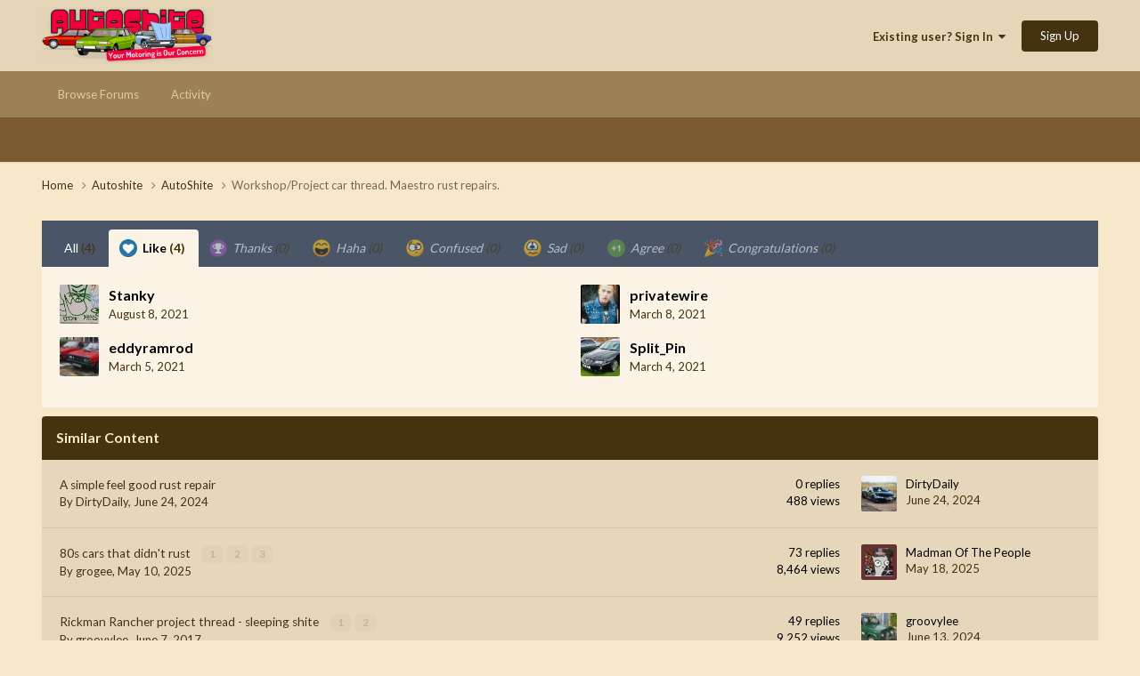

--- FILE ---
content_type: text/html;charset=UTF-8
request_url: https://autoshite.com/topic/44300-workshopproject-car-thread-maestro-rust-repairs/?do=showReactionsComment&comment=2250289&reaction=1
body_size: 8765
content:
<!DOCTYPE html>
<html lang="en-GB" dir="ltr">
	<head>
		<meta charset="utf-8">
		<title>See who reacted to this (2250289) - Workshop/Project car thread. Maestro rust repairs. - AutoShite - Autoshite</title>
		
		

	<meta name="viewport" content="width=device-width, initial-scale=1">


	
	


	<meta name="twitter:card" content="summary" />




	
		
			
				<meta name="robots" content="noindex">
			
		
	

	
		
			
				<meta property="og:site_name" content="Autoshite">
			
		
	

	
		
			
				<meta property="og:locale" content="en_GB">
			
		
	






<link rel="manifest" href="https://autoshite.com/manifest.webmanifest/">
<meta name="msapplication-config" content="https://autoshite.com/browserconfig.xml/">
<meta name="msapplication-starturl" content="/">
<meta name="application-name" content="Autoshite">
<meta name="apple-mobile-web-app-title" content="Autoshite">

	<meta name="theme-color" content="#e6d6b8">










<link rel="preload" href="//autoshite.com/applications/core/interface/font/fontawesome-webfont.woff2?v=4.7.0" as="font" crossorigin="anonymous">
		


	<link rel="preconnect" href="https://fonts.googleapis.com">
	<link rel="preconnect" href="https://fonts.gstatic.com" crossorigin>
	
		<link href="https://fonts.googleapis.com/css2?family=Lato:wght@300;400;500;600;700&display=swap" rel="stylesheet">
	



	<link rel='stylesheet' href='https://autoshite.com/uploads/css_built_3/341e4a57816af3ba440d891ca87450ff_framework.css?v=0052641c981758667214' media='all'>

	<link rel='stylesheet' href='https://autoshite.com/uploads/css_built_3/05e81b71abe4f22d6eb8d1a929494829_responsive.css?v=0052641c981758667214' media='all'>

	<link rel='stylesheet' href='https://autoshite.com/uploads/css_built_3/20446cf2d164adcc029377cb04d43d17_flags.css?v=0052641c981758667214' media='all'>

	<link rel='stylesheet' href='https://autoshite.com/uploads/css_built_3/90eb5adf50a8c640f633d47fd7eb1778_core.css?v=0052641c981758667214' media='all'>

	<link rel='stylesheet' href='https://autoshite.com/uploads/css_built_3/5a0da001ccc2200dc5625c3f3934497d_core_responsive.css?v=0052641c981758667214' media='all'>

	<link rel='stylesheet' href='https://autoshite.com/uploads/css_built_3/62e269ced0fdab7e30e026f1d30ae516_forums.css?v=0052641c981758667214' media='all'>

	<link rel='stylesheet' href='https://autoshite.com/uploads/css_built_3/76e62c573090645fb99a15a363d8620e_forums_responsive.css?v=0052641c981758667214' media='all'>





<link rel='stylesheet' href='https://autoshite.com/uploads/css_built_3/258adbb6e4f3e83cd3b355f84e3fa002_custom.css?v=0052641c981758667214' media='all'>




		
		

	
	<link rel='shortcut icon' href='https://autoshite.com/uploads/monthly_2019_05/favicon_sierra_cropped.png' type="image/png">

	
        <!-- App Indexing for Google Search -->
        <link href="android-app://com.quoord.tapatalkpro.activity/tapatalk/autoshite.com/?location=topic&tid=44300&page=1&perpage=30&channel=google-indexing" rel="alternate" />
        <link href="ios-app://307880732/tapatalk/autoshite.com/?location=topic&tid=44300&page=1&perpage=30&channel=google-indexing" rel="alternate" />
        </head>
	<body class="ipsApp ipsApp_front ipsJS_none ipsClearfix" data-controller="core.front.core.app"  data-message=""  data-pageapp="forums" data-pagelocation="front" data-pagemodule="forums" data-pagecontroller="topic" data-pageid="44300"   >
		<a href="#ipsLayout_mainArea" class="ipsHide" title="Go to main content on this page" accesskey="m">Jump to content</a>
		
			<div id="ipsLayout_header" class="ipsClearfix">
				





				<header>
					<div class="ipsLayout_container">
						


<a href='https://autoshite.com/' id='elLogo' accesskey='1'><img src="https://autoshite.com/uploads/monthly_2020_09/as.png.26bdb5c452fc36561f59d028d3721a1f.png" alt='Autoshite'></a>

						
							

	<ul id='elUserNav' class='ipsList_inline cSignedOut ipsResponsive_showDesktop'>
		
        
		
        
        
            
            <li id='elSignInLink'>
                <a href='https://autoshite.com/login/' data-ipsMenu-closeOnClick="false" data-ipsMenu id='elUserSignIn'>
                    Existing user? Sign In &nbsp;<i class='fa fa-caret-down'></i>
                </a>
                
<div id='elUserSignIn_menu' class='ipsMenu ipsMenu_auto ipsHide'>
	<form accept-charset='utf-8' method='post' action='https://autoshite.com/login/'>
		<input type="hidden" name="csrfKey" value="74717b2a5c3d3e3c036865bb98fb3128">
		<input type="hidden" name="ref" value="aHR0cHM6Ly9hdXRvc2hpdGUuY29tL3RvcGljLzQ0MzAwLXdvcmtzaG9wcHJvamVjdC1jYXItdGhyZWFkLW1hZXN0cm8tcnVzdC1yZXBhaXJzLz9kbz1zaG93UmVhY3Rpb25zQ29tbWVudCZjb21tZW50PTIyNTAyODkmcmVhY3Rpb249MQ==">
		<div data-role="loginForm">
			
			
			
				
<div class="ipsPad ipsForm ipsForm_vertical">
	<h4 class="ipsType_sectionHead">Sign In</h4>
	<br><br>
	<ul class='ipsList_reset'>
		<li class="ipsFieldRow ipsFieldRow_noLabel ipsFieldRow_fullWidth">
			
			
				<input type="text" placeholder="Display Name or Email Address" name="auth" autocomplete="email">
			
		</li>
		<li class="ipsFieldRow ipsFieldRow_noLabel ipsFieldRow_fullWidth">
			<input type="password" placeholder="Password" name="password" autocomplete="current-password">
		</li>
		<li class="ipsFieldRow ipsFieldRow_checkbox ipsClearfix">
			<span class="ipsCustomInput">
				<input type="checkbox" name="remember_me" id="remember_me_checkbox" value="1" checked aria-checked="true">
				<span></span>
			</span>
			<div class="ipsFieldRow_content">
				<label class="ipsFieldRow_label" for="remember_me_checkbox">Remember me</label>
				<span class="ipsFieldRow_desc">Not recommended on shared computers</span>
			</div>
		</li>
		<li class="ipsFieldRow ipsFieldRow_fullWidth">
			<button type="submit" name="_processLogin" value="usernamepassword" class="ipsButton ipsButton_primary ipsButton_small" id="elSignIn_submit">Sign In</button>
			
				<p class="ipsType_right ipsType_small">
					
						<a href='https://autoshite.com/lostpassword/' data-ipsDialog data-ipsDialog-title='Forgot your password?'>
					
					Forgot your password?</a>
				</p>
			
		</li>
	</ul>
</div>
			
		</div>
	</form>
</div>
            </li>
            
        
		
			<li>
				
					<a href='https://autoshite.com/register/' data-ipsDialog data-ipsDialog-size='narrow' data-ipsDialog-title='Sign Up' id='elRegisterButton' class='ipsButton ipsButton_normal ipsButton_primary'>Sign Up</a>
				
			</li>
		
	</ul>

							
<ul class='ipsMobileHamburger ipsList_reset ipsResponsive_hideDesktop'>
	<li data-ipsDrawer data-ipsDrawer-drawerElem='#elMobileDrawer'>
		<a href='#'>
			
			
			
			
			<i class='fa fa-navicon'></i>
		</a>
	</li>
</ul>
						
					</div>
				</header>
				

	<nav data-controller='core.front.core.navBar' class=' ipsResponsive_showDesktop'>
		<div class='ipsNavBar_primary ipsLayout_container '>
			<ul data-role="primaryNavBar" class='ipsClearfix'>
				


	
		
		
		<li  id='elNavSecondary_22' data-role="navBarItem" data-navApp="core" data-navExt="CustomItem">
			
			
				<a href="https://autoshite.com"  data-navItem-id="22" >
					Browse Forums<span class='ipsNavBar_active__identifier'></span>
				</a>
			
			
				<ul class='ipsNavBar_secondary ipsHide' data-role='secondaryNavBar'>
					


	
		
		
		<li  id='elNavSecondary_17' data-role="navBarItem" data-navApp="core" data-navExt="CustomItem">
			
			
				<a href="https://autoshite.com/forum/3-autoshite/"  data-navItem-id="17" >
					Autoshite Forum<span class='ipsNavBar_active__identifier'></span>
				</a>
			
			
		</li>
	
	

	
		
		
		<li  id='elNavSecondary_19' data-role="navBarItem" data-navApp="core" data-navExt="CustomItem">
			
			
				<a href="https://autoshite.com/forum/16-shite-for-sale-or-wanted/"  data-navItem-id="19" >
					Shite for Sale<span class='ipsNavBar_active__identifier'></span>
				</a>
			
			
		</li>
	
	

	
		
		
		<li  id='elNavSecondary_20' data-role="navBarItem" data-navApp="core" data-navExt="CustomItem">
			
			
				<a href="https://autoshite.com/forum/17-ask-a-shiter/"  data-navItem-id="20" >
					Ask a Shiter<span class='ipsNavBar_active__identifier'></span>
				</a>
			
			
		</li>
	
	

	
		
		
		<li  id='elNavSecondary_18' data-role="navBarItem" data-navApp="core" data-navExt="CustomItem">
			
			
				<a href="https://autoshite.com/forum/9-autoshite-open-forums/"  data-navItem-id="18" >
					Open Forums<span class='ipsNavBar_active__identifier'></span>
				</a>
			
			
		</li>
	
	

	
		
		
		<li  id='elNavSecondary_21' data-role="navBarItem" data-navApp="core" data-navExt="CustomItem">
			
			
				<a href="https://autoshite.com/forum/15-modern-shite/"  data-navItem-id="21" >
					Modern Shite<span class='ipsNavBar_active__identifier'></span>
				</a>
			
			
		</li>
	
	

					<li class='ipsHide' id='elNavigationMore_22' data-role='navMore'>
						<a href='#' data-ipsMenu data-ipsMenu-appendTo='#elNavigationMore_22' id='elNavigationMore_22_dropdown'>More <i class='fa fa-caret-down'></i></a>
						<ul class='ipsHide ipsMenu ipsMenu_auto' id='elNavigationMore_22_dropdown_menu' data-role='moreDropdown'></ul>
					</li>
				</ul>
			
		</li>
	
	

	
		
		
		<li  id='elNavSecondary_2' data-role="navBarItem" data-navApp="core" data-navExt="CustomItem">
			
			
				<a href="https://autoshite.com/discover/"  data-navItem-id="2" >
					Activity<span class='ipsNavBar_active__identifier'></span>
				</a>
			
			
				<ul class='ipsNavBar_secondary ipsHide' data-role='secondaryNavBar'>
					


	
	

	
	

	
	

	
	

	
	

	
	

					<li class='ipsHide' id='elNavigationMore_2' data-role='navMore'>
						<a href='#' data-ipsMenu data-ipsMenu-appendTo='#elNavigationMore_2' id='elNavigationMore_2_dropdown'>More <i class='fa fa-caret-down'></i></a>
						<ul class='ipsHide ipsMenu ipsMenu_auto' id='elNavigationMore_2_dropdown_menu' data-role='moreDropdown'></ul>
					</li>
				</ul>
			
		</li>
	
	

				<li class='ipsHide' id='elNavigationMore' data-role='navMore'>
					<a href='#' data-ipsMenu data-ipsMenu-appendTo='#elNavigationMore' id='elNavigationMore_dropdown'>More</a>
					<ul class='ipsNavBar_secondary ipsHide' data-role='secondaryNavBar'>
						<li class='ipsHide' id='elNavigationMore_more' data-role='navMore'>
							<a href='#' data-ipsMenu data-ipsMenu-appendTo='#elNavigationMore_more' id='elNavigationMore_more_dropdown'>More <i class='fa fa-caret-down'></i></a>
							<ul class='ipsHide ipsMenu ipsMenu_auto' id='elNavigationMore_more_dropdown_menu' data-role='moreDropdown'></ul>
						</li>
					</ul>
				</li>
			</ul>
			

		</div>
	</nav>

				
<ul id='elMobileNav' class='ipsResponsive_hideDesktop' data-controller='core.front.core.mobileNav'>
	
		
			
			
				
				
			
				
					<li id='elMobileBreadcrumb'>
						<a href='https://autoshite.com/forum/3-autoshite/'>
							<span>AutoShite</span>
						</a>
					</li>
				
				
			
				
				
			
		
	
	
	
	<li class='ipsHide'>
		<a data-action="defaultStream" href='https://autoshite.com/discover/'><i class="fa fa-newspaper-o" aria-hidden="true"></i></a>
	</li>

	

	
</ul>
			</div>
		
		<main id="ipsLayout_body" class="ipsLayout_container">
			<div id="ipsLayout_contentArea">
				<div id="ipsLayout_contentWrapper">
					
<nav class='ipsBreadcrumb ipsBreadcrumb_top ipsFaded_withHover'>
	

	<ul class='ipsList_inline ipsPos_right'>
		
		<li  class='ipsHide'>
			<a data-action="defaultStream" class='ipsType_light '  href='https://autoshite.com/discover/'><i class="fa fa-newspaper-o" aria-hidden="true"></i> <span>All Activity</span></a>
		</li>
		
	</ul>

	<ul data-role="breadcrumbList">
		<li>
			<a title="Home" href='https://autoshite.com/'>
				<span>Home <i class='fa fa-angle-right'></i></span>
			</a>
		</li>
		
		
			<li>
				
					<a href='https://autoshite.com/forum/4-autoshite/'>
						<span>Autoshite <i class='fa fa-angle-right' aria-hidden="true"></i></span>
					</a>
				
			</li>
		
			<li>
				
					<a href='https://autoshite.com/forum/3-autoshite/'>
						<span>AutoShite <i class='fa fa-angle-right' aria-hidden="true"></i></span>
					</a>
				
			</li>
		
			<li>
				
					<a href='https://autoshite.com/topic/44300-workshopproject-car-thread-maestro-rust-repairs/'>
						<span>Workshop/Project car thread. Maestro rust repairs. </span>
					</a>
				
			</li>
		
	</ul>
</nav>
					
					<div id="ipsLayout_mainArea">
						
						
						
						

	




						
<div class='ipsTabs ipsClearfix cReactionTabs' id='elTabs_f4badb15053317c6784834f9e5308985' data-ipsTabBar data-ipsTabBar-contentArea='#ipsTabs_content_f4badb15053317c6784834f9e5308985' >
	<a href='#elTabs_f4badb15053317c6784834f9e5308985' data-action='expandTabs'><i class='fa fa-caret-down'></i></a>
	<ul role='tablist'>
		
			<li>
				<a href='https://autoshite.com/topic/44300-workshopproject-car-thread-maestro-rust-repairs/?do=showReactionsComment&amp;comment=2250289&amp;changed=1&amp;reaction=all' id='f4badb15053317c6784834f9e5308985_tab_all' class="ipsTabs_item  " title='All' role="tab" aria-selected="false">
					
					All
					
						<span class='ipsType_light'>(4)</span>
					
				</a>
			</li>
		
			<li>
				<a href='https://autoshite.com/topic/44300-workshopproject-car-thread-maestro-rust-repairs/?do=showReactionsComment&amp;comment=2250289&amp;changed=1&amp;reaction=1' id='f4badb15053317c6784834f9e5308985_tab_1' class="ipsTabs_item  ipsTabs_activeItem" title='Like' role="tab" aria-selected="true">
					
						<img src='https://autoshite.com/uploads/reactions/react_like.png' width='20' height='20' alt="Like" data-ipsTooltip title="Like" loading="lazy">
					
					Like
					
						<span class='ipsType_light'>(4)</span>
					
				</a>
			</li>
		
			<li>
				<a href='https://autoshite.com/topic/44300-workshopproject-car-thread-maestro-rust-repairs/?do=showReactionsComment&amp;comment=2250289&amp;changed=1&amp;reaction=2' id='f4badb15053317c6784834f9e5308985_tab_2' class="ipsTabs_item ipsTabs_itemDisabled " title='Thanks' role="tab" aria-selected="false">
					
						<img src='https://autoshite.com/uploads/reactions/react_thanks.png' width='20' height='20' alt="Thanks" data-ipsTooltip title="Thanks" loading="lazy">
					
					Thanks
					
						<span class='ipsType_light'>(0)</span>
					
				</a>
			</li>
		
			<li>
				<a href='https://autoshite.com/topic/44300-workshopproject-car-thread-maestro-rust-repairs/?do=showReactionsComment&amp;comment=2250289&amp;changed=1&amp;reaction=3' id='f4badb15053317c6784834f9e5308985_tab_3' class="ipsTabs_item ipsTabs_itemDisabled " title='Haha' role="tab" aria-selected="false">
					
						<img src='https://autoshite.com/uploads/reactions/react_haha.png' width='20' height='20' alt="Haha" data-ipsTooltip title="Haha" loading="lazy">
					
					Haha
					
						<span class='ipsType_light'>(0)</span>
					
				</a>
			</li>
		
			<li>
				<a href='https://autoshite.com/topic/44300-workshopproject-car-thread-maestro-rust-repairs/?do=showReactionsComment&amp;comment=2250289&amp;changed=1&amp;reaction=4' id='f4badb15053317c6784834f9e5308985_tab_4' class="ipsTabs_item ipsTabs_itemDisabled " title='Confused' role="tab" aria-selected="false">
					
						<img src='https://autoshite.com/uploads/reactions/react_confused.png' width='20' height='20' alt="Confused" data-ipsTooltip title="Confused" loading="lazy">
					
					Confused
					
						<span class='ipsType_light'>(0)</span>
					
				</a>
			</li>
		
			<li>
				<a href='https://autoshite.com/topic/44300-workshopproject-car-thread-maestro-rust-repairs/?do=showReactionsComment&amp;comment=2250289&amp;changed=1&amp;reaction=5' id='f4badb15053317c6784834f9e5308985_tab_5' class="ipsTabs_item ipsTabs_itemDisabled " title='Sad' role="tab" aria-selected="false">
					
						<img src='https://autoshite.com/uploads/reactions/react_sad.png' width='20' height='20' alt="Sad" data-ipsTooltip title="Sad" loading="lazy">
					
					Sad
					
						<span class='ipsType_light'>(0)</span>
					
				</a>
			</li>
		
			<li>
				<a href='https://autoshite.com/topic/44300-workshopproject-car-thread-maestro-rust-repairs/?do=showReactionsComment&amp;comment=2250289&amp;changed=1&amp;reaction=7' id='f4badb15053317c6784834f9e5308985_tab_7' class="ipsTabs_item ipsTabs_itemDisabled " title='Agree' role="tab" aria-selected="false">
					
						<img src='https://autoshite.com/uploads/reactions/1778085524_plus11.png' width='20' height='20' alt="Agree" data-ipsTooltip title="Agree" loading="lazy">
					
					Agree
					
						<span class='ipsType_light'>(0)</span>
					
				</a>
			</li>
		
			<li>
				<a href='https://autoshite.com/topic/44300-workshopproject-car-thread-maestro-rust-repairs/?do=showReactionsComment&amp;comment=2250289&amp;changed=1&amp;reaction=8' id='f4badb15053317c6784834f9e5308985_tab_8' class="ipsTabs_item ipsTabs_itemDisabled " title='Congratulations' role="tab" aria-selected="false">
					
						<img src='https://autoshite.com/uploads/reactions/party-popper.251x256.png' width='20' height='20' alt="Congratulations" data-ipsTooltip title="Congratulations" loading="lazy">
					
					Congratulations
					
						<span class='ipsType_light'>(0)</span>
					
				</a>
			</li>
		
	</ul>
</div>

<section id='ipsTabs_content_f4badb15053317c6784834f9e5308985' class='ipsTabs_panels '>
	
		
	
		
			<div id='ipsTabs_elTabs_f4badb15053317c6784834f9e5308985_f4badb15053317c6784834f9e5308985_tab_1_panel' class="ipsTabs_panel" aria-labelledby="f4badb15053317c6784834f9e5308985_tab_1" aria-hidden="false">
				
<div data-baseurl='https://autoshite.com/topic/44300-workshopproject-car-thread-maestro-rust-repairs/?do=showReactionsComment&amp;comment=2250289' data-resort='listResort' data-controller='core.global.core.table' >

	<div class="ipsButtonBar ipsPad_half ipsClearfix ipsClear ipsHide" data-role="tablePagination">
		


	</div>

	
		<ol class='ipsGrid ipsGrid_collapsePhone ipsPad ipsClear ' id='elTable_d17aff2d7387db93f9e6678514dbcf68' data-role="tableRows" itemscope itemtype="http://schema.org/ItemList">
			

	<li class='ipsGrid_span6 ipsPhotoPanel ipsPhotoPanel_mini ipsClearfix'>
		

	<span class='ipsUserPhoto ipsUserPhoto_mini '>
		<img src='https://autoshite.com/uploads/monthly_2024_07/PXL_20240709_201434436.thumb.jpg.06b6327576358176372fdb67cd05c0c6.jpg' alt='Stanky' loading="lazy">
	</span>

		<div>
			<h3 class='ipsType_normal ipsType_reset ipsTruncate ipsTruncate_line'>


Stanky</h3>
			<span class='ipsType_light'>
				 <span class='ipsType_medium'><time datetime='2021-08-08T12:12:20Z' title='08/08/21 12:12' data-short='4 yr'>August 8, 2021</time></span>
			</span>
			
		</div>
	</li>

	<li class='ipsGrid_span6 ipsPhotoPanel ipsPhotoPanel_mini ipsClearfix'>
		

	<span class='ipsUserPhoto ipsUserPhoto_mini '>
		<img src='https://autoshite.com/uploads/profile/photo-thumb-4029.jpeg' alt='privatewire' loading="lazy">
	</span>

		<div>
			<h3 class='ipsType_normal ipsType_reset ipsTruncate ipsTruncate_line'>


privatewire</h3>
			<span class='ipsType_light'>
				 <span class='ipsType_medium'><time datetime='2021-03-08T15:40:14Z' title='08/03/21 15:40' data-short='4 yr'>March 8, 2021</time></span>
			</span>
			
		</div>
	</li>

	<li class='ipsGrid_span6 ipsPhotoPanel ipsPhotoPanel_mini ipsClearfix'>
		

	<span class='ipsUserPhoto ipsUserPhoto_mini '>
		<img src='https://autoshite.com/uploads/profile/photo-thumb-4559.jpg' alt='eddyramrod' loading="lazy">
	</span>

		<div>
			<h3 class='ipsType_normal ipsType_reset ipsTruncate ipsTruncate_line'>


eddyramrod</h3>
			<span class='ipsType_light'>
				 <span class='ipsType_medium'><time datetime='2021-03-05T10:23:03Z' title='05/03/21 10:23' data-short='4 yr'>March 5, 2021</time></span>
			</span>
			
		</div>
	</li>

	<li class='ipsGrid_span6 ipsPhotoPanel ipsPhotoPanel_mini ipsClearfix'>
		

	<span class='ipsUserPhoto ipsUserPhoto_mini '>
		<img src='https://autoshite.com/uploads/monthly_2025_05/IMG_20240728_195951_663.thumb.jpg.6e65a1e5a8ef513a94f5487123144c7a.jpg' alt='Split_Pin' loading="lazy">
	</span>

		<div>
			<h3 class='ipsType_normal ipsType_reset ipsTruncate ipsTruncate_line'>


Split_Pin</h3>
			<span class='ipsType_light'>
				 <span class='ipsType_medium'><time datetime='2021-03-04T23:40:16Z' title='04/03/21 23:40' data-short='4 yr'>March 4, 2021</time></span>
			</span>
			
		</div>
	</li>

		</ol>
	
				
	<div class="ipsButtonBar ipsPad_half ipsClearfix ipsClear ipsHide" data-role="tablePagination">
		


	</div>
</div>
			</div>
		
	
		
	
		
	
		
	
		
	
		
	
		
	
</section>

						


	<div class='cWidgetContainer '  data-role='widgetReceiver' data-orientation='horizontal' data-widgetArea='footer'>
		<ul class='ipsList_reset'>
			
				
					
					<li class='ipsWidget ipsWidget_horizontal ipsBox  ' data-blockID='app_core_relatedContent_kf4l4ccoe' data-blockConfig="true" data-blockTitle="Similar Content" data-blockErrorMessage="This block cannot be shown. This could be because it needs configuring, is unable to show on this page, or will show after reloading this page."  data-controller='core.front.widgets.block'>

<h3 class='ipsWidget_title ipsType_reset'>Similar Content</h3>


	<div class='ipsWidget_inner'>
		<ul class='ipsDataList'>
			
				<li class="ipsDataItem ipsDataItem_responsivePhoto ">
					<div class='ipsDataItem_main'>
						<h4 class='ipsDataItem_title ipsContained_container'>
							
															
								
								
								
							
							
							
							<span class='ipsType_break ipsContained'>
								<a href='https://autoshite.com/topic/59196-a-simple-feel-good-rust-repair/' data-ipsHover data-ipsHover-target='https://autoshite.com/topic/59196-a-simple-feel-good-rust-repair/?preview=1' data-ipsHover-timeout='1.5' >
									A simple feel good rust repair
								</a>
							</span>
							
						</h4>
						
						<p class='ipsType_reset ipsType_medium ipsType_light'>
							By 


DirtyDaily,  <time datetime='2024-06-24T16:52:46Z' title='24/06/24 16:52' data-short='1 yr'>June 24, 2024</time>
						</p>
						
					</div>
					<ul class='ipsDataItem_stats'>
						
							<li >
								<span class='ipsDataItem_stats_number'>0</span>
								<span class='ipsDataItem_stats_type'> replies</span>
							</li>
						
							<li >
								<span class='ipsDataItem_stats_number'>488</span>
								<span class='ipsDataItem_stats_type'> views</span>
							</li>
						
					</ul>
					<ul class='ipsDataItem_lastPoster ipsDataItem_withPhoto'>
						<li>
							
								

	<span class='ipsUserPhoto ipsUserPhoto_tiny '>
		<img src='https://autoshite.com/uploads/monthly_2025_02/Image1738669932436.thumb.jpg.db80134213d676e8233a954269a2d76f.jpg' alt='DirtyDaily' loading="lazy">
	</span>

							
						</li>
						<li>
							
								


DirtyDaily
							
						</li>
						<li class="ipsType_light">
							<a href='https://autoshite.com/topic/59196-a-simple-feel-good-rust-repair/' title='Go to last post' class='ipsType_blendLinks'>
								<time datetime='2024-06-24T16:52:46Z' title='24/06/24 16:52' data-short='1 yr'>June 24, 2024</time>
							</a>
						</li>
					</ul>
				</li>
			
				<li class="ipsDataItem ipsDataItem_responsivePhoto ">
					<div class='ipsDataItem_main'>
						<h4 class='ipsDataItem_title ipsContained_container'>
							
															
								
								
								
							
							
							
							<span class='ipsType_break ipsContained'>
								<a href='https://autoshite.com/topic/63323-80s-cars-that-didnt-rust/' data-ipsHover data-ipsHover-target='https://autoshite.com/topic/63323-80s-cars-that-didnt-rust/?preview=1' data-ipsHover-timeout='1.5' >
									80s cars that didn&#039;t rust
								</a>
							</span>
							
								

	<span class='ipsPagination ipsPagination_mini' id='elPagination_9b9a3c628b7fb1c786d9ca94be9cf967'>
		
			<span class='ipsPagination_page'><a href='https://autoshite.com/topic/63323-80s-cars-that-didnt-rust/#comments' data-ipsTooltip title='Go to page 1'>1</a></span>
		
			<span class='ipsPagination_page'><a href='https://autoshite.com/topic/63323-80s-cars-that-didnt-rust/page/2/#comments' data-ipsTooltip title='Go to page 2'>2</a></span>
		
			<span class='ipsPagination_page'><a href='https://autoshite.com/topic/63323-80s-cars-that-didnt-rust/page/3/#comments' data-ipsTooltip title='Go to page 3'>3</a></span>
		
		
	</span>

							
						</h4>
						
						<p class='ipsType_reset ipsType_medium ipsType_light'>
							By 


grogee,  <time datetime='2025-05-10T19:57:42Z' title='10/05/25 19:57' data-short='May 10'>May 10, 2025</time>
						</p>
						
					</div>
					<ul class='ipsDataItem_stats'>
						
							<li >
								<span class='ipsDataItem_stats_number'>73</span>
								<span class='ipsDataItem_stats_type'> replies</span>
							</li>
						
							<li >
								<span class='ipsDataItem_stats_number'>8,464</span>
								<span class='ipsDataItem_stats_type'> views</span>
							</li>
						
					</ul>
					<ul class='ipsDataItem_lastPoster ipsDataItem_withPhoto'>
						<li>
							
								

	<span class='ipsUserPhoto ipsUserPhoto_tiny '>
		<img src='https://autoshite.com/uploads/profile/photo-thumb-4776.gif' alt='Madman Of The People' loading="lazy">
	</span>

							
						</li>
						<li>
							
								


Madman Of The People
							
						</li>
						<li class="ipsType_light">
							<a href='https://autoshite.com/topic/63323-80s-cars-that-didnt-rust/' title='Go to last post' class='ipsType_blendLinks'>
								<time datetime='2025-05-18T19:56:53Z' title='18/05/25 19:56' data-short='May 18'>May 18, 2025</time>
							</a>
						</li>
					</ul>
				</li>
			
				<li class="ipsDataItem ipsDataItem_responsivePhoto ">
					<div class='ipsDataItem_main'>
						<h4 class='ipsDataItem_title ipsContained_container'>
							
															
								
								
								
							
							
							
							<span class='ipsType_break ipsContained'>
								<a href='https://autoshite.com/topic/28395-rickman-rancher-project-thread-sleeping-shite/' data-ipsHover data-ipsHover-target='https://autoshite.com/topic/28395-rickman-rancher-project-thread-sleeping-shite/?preview=1' data-ipsHover-timeout='1.5' >
									Rickman Rancher project thread - sleeping shite
								</a>
							</span>
							
								

	<span class='ipsPagination ipsPagination_mini' id='elPagination_b61ba9a5b8908004de69bd7f5ac27213'>
		
			<span class='ipsPagination_page'><a href='https://autoshite.com/topic/28395-rickman-rancher-project-thread-sleeping-shite/#comments' data-ipsTooltip title='Go to page 1'>1</a></span>
		
			<span class='ipsPagination_page'><a href='https://autoshite.com/topic/28395-rickman-rancher-project-thread-sleeping-shite/page/2/#comments' data-ipsTooltip title='Go to page 2'>2</a></span>
		
		
	</span>

							
						</h4>
						
						<p class='ipsType_reset ipsType_medium ipsType_light'>
							By 


groovylee,  <time datetime='2017-06-07T12:58:05Z' title='07/06/17 12:58' data-short='8 yr'>June 7, 2017</time>
						</p>
						
					</div>
					<ul class='ipsDataItem_stats'>
						
							<li >
								<span class='ipsDataItem_stats_number'>49</span>
								<span class='ipsDataItem_stats_type'> replies</span>
							</li>
						
							<li >
								<span class='ipsDataItem_stats_number'>9,252</span>
								<span class='ipsDataItem_stats_type'> views</span>
							</li>
						
					</ul>
					<ul class='ipsDataItem_lastPoster ipsDataItem_withPhoto'>
						<li>
							
								

	<span class='ipsUserPhoto ipsUserPhoto_tiny '>
		<img src='https://autoshite.com/uploads/monthly_2021_09/IMG_7132.thumb.JPG.f582165d863d4311a74465de8a9ecb16.JPG' alt='groovylee' loading="lazy">
	</span>

							
						</li>
						<li>
							
								


groovylee
							
						</li>
						<li class="ipsType_light">
							<a href='https://autoshite.com/topic/28395-rickman-rancher-project-thread-sleeping-shite/' title='Go to last post' class='ipsType_blendLinks'>
								<time datetime='2024-06-13T12:12:03Z' title='13/06/24 12:12' data-short='1 yr'>June 13, 2024</time>
							</a>
						</li>
					</ul>
				</li>
			
				<li class="ipsDataItem ipsDataItem_responsivePhoto ">
					<div class='ipsDataItem_main'>
						<h4 class='ipsDataItem_title ipsContained_container'>
							
															
								
								
								
							
							
							
							<span class='ipsType_break ipsContained'>
								<a href='https://autoshite.com/topic/63018-the-pre-war-car-thread/' data-ipsHover data-ipsHover-target='https://autoshite.com/topic/63018-the-pre-war-car-thread/?preview=1' data-ipsHover-timeout='1.5' >
									The Pre-War Car Thread
								</a>
							</span>
							
								

	<span class='ipsPagination ipsPagination_mini' id='elPagination_f0485f322640c1d4aad3d37ed72cb28a'>
		
			<span class='ipsPagination_page'><a href='https://autoshite.com/topic/63018-the-pre-war-car-thread/#comments' data-ipsTooltip title='Go to page 1'>1</a></span>
		
			<span class='ipsPagination_page'><a href='https://autoshite.com/topic/63018-the-pre-war-car-thread/page/2/#comments' data-ipsTooltip title='Go to page 2'>2</a></span>
		
			<span class='ipsPagination_page'><a href='https://autoshite.com/topic/63018-the-pre-war-car-thread/page/3/#comments' data-ipsTooltip title='Go to page 3'>3</a></span>
		
			<span class='ipsPagination_page'><a href='https://autoshite.com/topic/63018-the-pre-war-car-thread/page/4/#comments' data-ipsTooltip title='Go to page 4'>4</a></span>
		
		
			<span class='ipsPagination_last'><a href='https://autoshite.com/topic/63018-the-pre-war-car-thread/page/7/#comments' data-ipsTooltip title='Last page'>7 <i class='fa fa-caret-right'></i></a></span>
		
	</span>

							
						</h4>
						
						<p class='ipsType_reset ipsType_medium ipsType_light'>
							By 


lesapandre,  <time datetime='2025-04-19T13:27:25Z' title='19/04/25 13:27' data-short='Apr 19'>April 19, 2025</time>
						</p>
						
							&nbsp;&nbsp;
							


	
		<ul class='ipsTags ipsTags_inline ipsList_inline ipsResponsive_hidePhone ipsGap:1 ipsGap_row:0'>
			
				
					
						

<li >
	
	<a href="https://autoshite.com/tags/1920s%201930s/" class='ipsTag' title="Find other content tagged with '1920s 1930s'" rel="tag" data-tag-label="1920s 1930s"><span>1920s 1930s</span></a>
	
</li>
					
				
			
			
		</ul>
	

						
					</div>
					<ul class='ipsDataItem_stats'>
						
							<li >
								<span class='ipsDataItem_stats_number'>194</span>
								<span class='ipsDataItem_stats_type'> replies</span>
							</li>
						
							<li >
								<span class='ipsDataItem_stats_number'>20,807</span>
								<span class='ipsDataItem_stats_type'> views</span>
							</li>
						
					</ul>
					<ul class='ipsDataItem_lastPoster ipsDataItem_withPhoto'>
						<li>
							
								

	<span class='ipsUserPhoto ipsUserPhoto_tiny '>
		<img src='https://autoshite.com/uploads/monthly_2021_09/ava1.thumb.jpg.42e720e70ccbd7292fa8bc06aba2d649.jpg' alt='D.E' loading="lazy">
	</span>

							
						</li>
						<li>
							
								


D.E
							
						</li>
						<li class="ipsType_light">
							<a href='https://autoshite.com/topic/63018-the-pre-war-car-thread/' title='Go to last post' class='ipsType_blendLinks'>
								<time datetime='2025-09-28T19:15:44Z' title='28/09/25 19:15' data-short='Sep 28'>September 28, 2025</time>
							</a>
						</li>
					</ul>
				</li>
			
				<li class="ipsDataItem ipsDataItem_responsivePhoto ">
					<div class='ipsDataItem_main'>
						<h4 class='ipsDataItem_title ipsContained_container'>
							
															
								
								
								
							
							
							
							<span class='ipsType_break ipsContained'>
								<a href='https://autoshite.com/topic/10531-progrockers-cars-spotted-thread/' data-ipsHover data-ipsHover-target='https://autoshite.com/topic/10531-progrockers-cars-spotted-thread/?preview=1' data-ipsHover-timeout='1.5' >
									ProgRocker&#039;s cars spotted thread
								</a>
							</span>
							
								

	<span class='ipsPagination ipsPagination_mini' id='elPagination_68c7f2c1cea2a72a805a058d18c1b8ed'>
		
			<span class='ipsPagination_page'><a href='https://autoshite.com/topic/10531-progrockers-cars-spotted-thread/#comments' data-ipsTooltip title='Go to page 1'>1</a></span>
		
			<span class='ipsPagination_page'><a href='https://autoshite.com/topic/10531-progrockers-cars-spotted-thread/page/2/#comments' data-ipsTooltip title='Go to page 2'>2</a></span>
		
		
	</span>

							
						</h4>
						
						<p class='ipsType_reset ipsType_medium ipsType_light'>
							By 


ProgRocker,  <time datetime='2012-01-19T16:17:13Z' title='19/01/12 16:17' data-short='14 yr'>January 19, 2012</time>
						</p>
						
							&nbsp;&nbsp;
							


	
		<ul class='ipsTags ipsTags_inline ipsList_inline ipsResponsive_hidePhone ipsGap:1 ipsGap_row:0'>
			
				
					
						

<li >
	
	<a href="https://autoshite.com/tags/jalopy/" class='ipsTag' title="Find other content tagged with 'jalopy'" rel="tag" data-tag-label="jalopy"><span>jalopy</span></a>
	
</li>
					
				
					
						

<li >
	
	<a href="https://autoshite.com/tags/bangers/" class='ipsTag' title="Find other content tagged with 'bangers'" rel="tag" data-tag-label="bangers"><span>bangers</span></a>
	
</li>
					
				
					
				
					
				
			
			
				<li class='ipsType_small'>
					<span class='ipsType_light ipsCursor_pointer' data-ipsMenu id='elTags_1301555076'>(and 2 more) <i class='fa fa-caret-down ipsJS_show'></i></span>
					<div class='ipsHide ipsMenu ipsMenu_normal ipsPad_half cTagPopup' id='elTags_1301555076_menu'>
						<p class='ipsType_medium ipsType_reset ipsType_light'>Tagged with:</p>
						<ul class='ipsTags ipsList_inline ipsGap:1'>
							
								

<li >
	
	<a href="https://autoshite.com/tags/jalopy/" class='ipsTag' title="Find other content tagged with 'jalopy'" rel="tag" data-tag-label="jalopy"><span>jalopy</span></a>
	
</li>
							
								

<li >
	
	<a href="https://autoshite.com/tags/bangers/" class='ipsTag' title="Find other content tagged with 'bangers'" rel="tag" data-tag-label="bangers"><span>bangers</span></a>
	
</li>
							
								

<li >
	
	<a href="https://autoshite.com/tags/cars/" class='ipsTag' title="Find other content tagged with 'cars'" rel="tag" data-tag-label="cars"><span>cars</span></a>
	
</li>
							
								

<li >
	
	<a href="https://autoshite.com/tags/clunkers/" class='ipsTag' title="Find other content tagged with 'clunkers'" rel="tag" data-tag-label="clunkers"><span>clunkers</span></a>
	
</li>
							
						</ul>
					</div>
				</li>
			
		</ul>
	

						
					</div>
					<ul class='ipsDataItem_stats'>
						
							<li >
								<span class='ipsDataItem_stats_number'>39</span>
								<span class='ipsDataItem_stats_type'> replies</span>
							</li>
						
							<li >
								<span class='ipsDataItem_stats_number'>9,784</span>
								<span class='ipsDataItem_stats_type'> views</span>
							</li>
						
					</ul>
					<ul class='ipsDataItem_lastPoster ipsDataItem_withPhoto'>
						<li>
							
								

	<span class='ipsUserPhoto ipsUserPhoto_tiny '>
		<img src='https://autoshite.com/uploads/monthly_2025_08/citroen.thumb.jpg.4760339f365b4ad76a456ed778f3f897.jpg' alt='ProgRocker' loading="lazy">
	</span>

							
						</li>
						<li>
							
								


ProgRocker
							
						</li>
						<li class="ipsType_light">
							<a href='https://autoshite.com/topic/10531-progrockers-cars-spotted-thread/' title='Go to last post' class='ipsType_blendLinks'>
								<time datetime='2024-01-26T08:53:01Z' title='26/01/24 08:53' data-short='1 yr'>January 26, 2024</time>
							</a>
						</li>
					</ul>
				</li>
			
		</ul>
	</div>

</li>
				
			
		</ul>
	</div>

					</div>
					


					
<nav class='ipsBreadcrumb ipsBreadcrumb_bottom ipsFaded_withHover'>
	
		


	

	<ul class='ipsList_inline ipsPos_right'>
		
		<li  class='ipsHide'>
			<a data-action="defaultStream" class='ipsType_light '  href='https://autoshite.com/discover/'><i class="fa fa-newspaper-o" aria-hidden="true"></i> <span>All Activity</span></a>
		</li>
		
	</ul>

	<ul data-role="breadcrumbList">
		<li>
			<a title="Home" href='https://autoshite.com/'>
				<span>Home <i class='fa fa-angle-right'></i></span>
			</a>
		</li>
		
		
			<li>
				
					<a href='https://autoshite.com/forum/4-autoshite/'>
						<span>Autoshite <i class='fa fa-angle-right' aria-hidden="true"></i></span>
					</a>
				
			</li>
		
			<li>
				
					<a href='https://autoshite.com/forum/3-autoshite/'>
						<span>AutoShite <i class='fa fa-angle-right' aria-hidden="true"></i></span>
					</a>
				
			</li>
		
			<li>
				
					<a href='https://autoshite.com/topic/44300-workshopproject-car-thread-maestro-rust-repairs/'>
						<span>Workshop/Project car thread. Maestro rust repairs. </span>
					</a>
				
			</li>
		
	</ul>
</nav>
				</div>
			</div>
			
		</main>
		
			<footer id="ipsLayout_footer" class="ipsClearfix">
				<div class="ipsLayout_container">
					
					


<ul class='ipsList_inline ipsType_center ipsSpacer_top' id="elFooterLinks">
	
	
	
	
		<li>
			<a href='#elNavTheme_menu' id='elNavTheme' data-ipsMenu data-ipsMenu-above>Theme <i class='fa fa-caret-down'></i></a>
			<ul id='elNavTheme_menu' class='ipsMenu ipsMenu_selectable ipsHide'>
			
				<li class='ipsMenu_item'>
					<form action="//autoshite.com/theme/?csrfKey=74717b2a5c3d3e3c036865bb98fb3128" method="post">
					<input type="hidden" name="ref" value="aHR0cHM6Ly9hdXRvc2hpdGUuY29tL3RvcGljLzQ0MzAwLXdvcmtzaG9wcHJvamVjdC1jYXItdGhyZWFkLW1hZXN0cm8tcnVzdC1yZXBhaXJzLz9kbz1zaG93UmVhY3Rpb25zQ29tbWVudCZjb21tZW50PTIyNTAyODkmcmVhY3Rpb249MQ==">
					<button type='submit' name='id' value='1' class='ipsButton ipsButton_link ipsButton_link_secondary'>Default </button>
					</form>
				</li>
			
				<li class='ipsMenu_item ipsMenu_itemChecked'>
					<form action="//autoshite.com/theme/?csrfKey=74717b2a5c3d3e3c036865bb98fb3128" method="post">
					<input type="hidden" name="ref" value="aHR0cHM6Ly9hdXRvc2hpdGUuY29tL3RvcGljLzQ0MzAwLXdvcmtzaG9wcHJvamVjdC1jYXItdGhyZWFkLW1hZXN0cm8tcnVzdC1yZXBhaXJzLz9kbz1zaG93UmVhY3Rpb25zQ29tbWVudCZjb21tZW50PTIyNTAyODkmcmVhY3Rpb249MQ==">
					<button type='submit' name='id' value='3' class='ipsButton ipsButton_link ipsButton_link_secondary'>Beige (Default)</button>
					</form>
				</li>
			
			</ul>
		</li>
	
	
	
		<li><a rel="nofollow" href='https://autoshite.com/contact/' data-ipsdialog  data-ipsdialog-title="Contact Us">Contact Us</a></li>
	
	<li><a rel="nofollow" href='https://autoshite.com/cookies/'>Cookies</a></li>

</ul>	


<p id='elCopyright'>
	<span id='elCopyright_userLine'>Squalor</span>
	<a rel='nofollow' title='Invision Community' href='https://www.invisioncommunity.com/'>Powered by Invision Community</a>
</p>
				</div>
			</footer>
			
<div id='elMobileDrawer' class='ipsDrawer ipsHide'>
	<div class='ipsDrawer_menu'>
		<a href='#' class='ipsDrawer_close' data-action='close'><span>&times;</span></a>
		<div class='ipsDrawer_content ipsFlex ipsFlex-fd:column'>
			
				<div class='ipsPadding ipsBorder_bottom'>
					<ul class='ipsToolList ipsToolList_vertical'>
						<li>
							<a href='https://autoshite.com/login/' id='elSigninButton_mobile' class='ipsButton ipsButton_light ipsButton_small ipsButton_fullWidth'>Existing user? Sign In</a>
						</li>
						
							<li>
								
									<a href='https://autoshite.com/register/' data-ipsDialog data-ipsDialog-size='narrow' data-ipsDialog-title='Sign Up' data-ipsDialog-fixed='true' id='elRegisterButton_mobile' class='ipsButton ipsButton_small ipsButton_fullWidth ipsButton_important'>Sign Up</a>
								
							</li>
						
					</ul>
				</div>
			

			

			<ul class='ipsDrawer_list ipsFlex-flex:11'>
				

				
				
				
				
					
						
						
							<li class='ipsDrawer_itemParent'>
								<h4 class='ipsDrawer_title'><a href='#'>Browse Forums</a></h4>
								<ul class='ipsDrawer_list'>
									<li data-action="back"><a href='#'>Back</a></li>
									
									
										
										
										
											
												
											
										
											
												
											
										
											
												
											
										
											
												
											
										
											
												
											
										
									
													
									
										<li><a href='https://autoshite.com'>Browse Forums</a></li>
									
									
									
										


	
		
			<li>
				<a href='https://autoshite.com/forum/3-autoshite/' >
					Autoshite Forum
				</a>
			</li>
		
	

	
		
			<li>
				<a href='https://autoshite.com/forum/16-shite-for-sale-or-wanted/' >
					Shite for Sale
				</a>
			</li>
		
	

	
		
			<li>
				<a href='https://autoshite.com/forum/17-ask-a-shiter/' >
					Ask a Shiter
				</a>
			</li>
		
	

	
		
			<li>
				<a href='https://autoshite.com/forum/9-autoshite-open-forums/' >
					Open Forums
				</a>
			</li>
		
	

	
		
			<li>
				<a href='https://autoshite.com/forum/15-modern-shite/' >
					Modern Shite
				</a>
			</li>
		
	

										
								</ul>
							</li>
						
					
				
					
						
						
							<li class='ipsDrawer_itemParent'>
								<h4 class='ipsDrawer_title'><a href='#'>Activity</a></h4>
								<ul class='ipsDrawer_list'>
									<li data-action="back"><a href='#'>Back</a></li>
									
									
										
										
										
											
										
											
										
											
										
											
										
											
										
											
										
									
													
									
										<li><a href='https://autoshite.com/discover/'>Activity</a></li>
									
									
									
										


	

	

	

	

	

	

										
								</ul>
							</li>
						
					
				
				
			</ul>

			
		</div>
	</div>
</div>

<div id='elMobileCreateMenuDrawer' class='ipsDrawer ipsHide'>
	<div class='ipsDrawer_menu'>
		<a href='#' class='ipsDrawer_close' data-action='close'><span>&times;</span></a>
		<div class='ipsDrawer_content ipsSpacer_bottom ipsPad'>
			<ul class='ipsDrawer_list'>
				<li class="ipsDrawer_listTitle ipsType_reset">Create New...</li>
				
			</ul>
		</div>
	</div>
</div>
			
			

	
	<script type='text/javascript'>
		var ipsDebug = false;		
	
		var CKEDITOR_BASEPATH = '//autoshite.com/applications/core/interface/ckeditor/ckeditor/';
	
		var ipsSettings = {
			
			
			cookie_path: "/",
			
			cookie_prefix: "ips4_",
			
			
			cookie_ssl: true,
			
            essential_cookies: ["oauth_authorize","member_id","login_key","clearAutosave","lastSearch","device_key","IPSSessionFront","loggedIn","noCache","hasJS","cookie_consent","cookie_consent_optional","forumpass_*"],
			upload_imgURL: "",
			message_imgURL: "",
			notification_imgURL: "",
			baseURL: "//autoshite.com/",
			jsURL: "//autoshite.com/applications/core/interface/js/js.php",
			csrfKey: "74717b2a5c3d3e3c036865bb98fb3128",
			antiCache: "0052641c981758667214",
			jsAntiCache: "0052641c981769074970",
			disableNotificationSounds: true,
			useCompiledFiles: true,
			links_external: true,
			memberID: 0,
			lazyLoadEnabled: true,
			blankImg: "//autoshite.com/applications/core/interface/js/spacer.png",
			googleAnalyticsEnabled: false,
			matomoEnabled: false,
			viewProfiles: false,
			mapProvider: 'none',
			mapApiKey: '',
			pushPublicKey: "BO3cU9PWrsmH0ogGMMi7aq_9usNdo43MDhNX7oy-CD0rvd48I8jExoVvApJcEEHpAiXtndCOkKnnw9FrRrUkqAM",
			relativeDates: true
		};
		
		
		
		
			ipsSettings['maxImageDimensions'] = {
				width: 1280,
				height: 1280
			};
		
		
	</script>





<script type='text/javascript' src='https://autoshite.com/uploads/javascript_global/root_library.js?v=0052641c981769074970' data-ips></script>


<script type='text/javascript' src='https://autoshite.com/uploads/javascript_global/root_js_lang_2.js?v=0052641c981769074970' data-ips></script>


<script type='text/javascript' src='https://autoshite.com/uploads/javascript_global/root_framework.js?v=0052641c981769074970' data-ips></script>


<script type='text/javascript' src='https://autoshite.com/uploads/javascript_core/global_global_core.js?v=0052641c981769074970' data-ips></script>


<script type='text/javascript' src='https://autoshite.com/uploads/javascript_global/root_front.js?v=0052641c981769074970' data-ips></script>


<script type='text/javascript' src='https://autoshite.com/uploads/javascript_core/front_front_core.js?v=0052641c981769074970' data-ips></script>


<script type='text/javascript' src='https://autoshite.com/uploads/javascript_forums/front_front_topic.js?v=0052641c981769074970' data-ips></script>


<script type='text/javascript' src='https://autoshite.com/uploads/javascript_global/root_map.js?v=0052641c981769074970' data-ips></script>



	<script type='text/javascript'>
		
			ips.setSetting( 'date_format', jQuery.parseJSON('"dd\/mm\/yy"') );
		
			ips.setSetting( 'date_first_day', jQuery.parseJSON('0') );
		
			ips.setSetting( 'ipb_url_filter_option', jQuery.parseJSON('"none"') );
		
			ips.setSetting( 'url_filter_any_action', jQuery.parseJSON('"allow"') );
		
			ips.setSetting( 'bypass_profanity', jQuery.parseJSON('0') );
		
			ips.setSetting( 'emoji_style', jQuery.parseJSON('"native"') );
		
			ips.setSetting( 'emoji_shortcodes', jQuery.parseJSON('true') );
		
			ips.setSetting( 'emoji_ascii', jQuery.parseJSON('true') );
		
			ips.setSetting( 'emoji_cache', jQuery.parseJSON('1692299062') );
		
			ips.setSetting( 'image_jpg_quality', jQuery.parseJSON('80') );
		
			ips.setSetting( 'cloud2', jQuery.parseJSON('false') );
		
			ips.setSetting( 'isAnonymous', jQuery.parseJSON('false') );
		
		
        
    </script>



<script type='application/ld+json'>
{
    "@context": "http://www.schema.org",
    "publisher": "https://autoshite.com/#organization",
    "@type": "WebSite",
    "@id": "https://autoshite.com/#website",
    "mainEntityOfPage": "https://autoshite.com/",
    "name": "Autoshite",
    "url": "https://autoshite.com/",
    "potentialAction": {
        "type": "SearchAction",
        "query-input": "required name=query",
        "target": "https://autoshite.com/search/?q={query}"
    },
    "inLanguage": [
        {
            "@type": "Language",
            "name": "English (UK)",
            "alternateName": "en-GB"
        }
    ]
}	
</script>

<script type='application/ld+json'>
{
    "@context": "http://www.schema.org",
    "@type": "Organization",
    "@id": "https://autoshite.com/#organization",
    "mainEntityOfPage": "https://autoshite.com/",
    "name": "Autoshite",
    "url": "https://autoshite.com/",
    "logo": {
        "@type": "ImageObject",
        "@id": "https://autoshite.com/#logo",
        "url": "https://autoshite.com/uploads/monthly_2020_09/as.png.26bdb5c452fc36561f59d028d3721a1f.png"
    }
}	
</script>

<script type='application/ld+json'>
{
    "@context": "http://schema.org",
    "@type": "BreadcrumbList",
    "itemListElement": [
        {
            "@type": "ListItem",
            "position": 1,
            "item": {
                "name": "Autoshite",
                "@id": "https://autoshite.com/forum/4-autoshite/"
            }
        },
        {
            "@type": "ListItem",
            "position": 2,
            "item": {
                "name": "AutoShite",
                "@id": "https://autoshite.com/forum/3-autoshite/"
            }
        },
        {
            "@type": "ListItem",
            "position": 3,
            "item": {
                "name": "Workshop/Project car thread. Maestro rust repairs.",
                "@id": "https://autoshite.com/topic/44300-workshopproject-car-thread-maestro-rust-repairs/"
            }
        }
    ]
}	
</script>

<script type='application/ld+json'>
{
    "@context": "http://schema.org",
    "@type": "ContactPage",
    "url": "https://autoshite.com/contact/"
}	
</script>



<script type='text/javascript'>
    (() => {
        let gqlKeys = [];
        for (let [k, v] of Object.entries(gqlKeys)) {
            ips.setGraphQlData(k, v);
        }
    })();
</script>
			
			
		
		<!--ipsQueryLog-->
		<!--ipsCachingLog-->
		
		
			
		
	<script defer src="https://static.cloudflareinsights.com/beacon.min.js/vcd15cbe7772f49c399c6a5babf22c1241717689176015" integrity="sha512-ZpsOmlRQV6y907TI0dKBHq9Md29nnaEIPlkf84rnaERnq6zvWvPUqr2ft8M1aS28oN72PdrCzSjY4U6VaAw1EQ==" data-cf-beacon='{"version":"2024.11.0","token":"498aed11c09740a8ade24ddb48d90b54","r":1,"server_timing":{"name":{"cfCacheStatus":true,"cfEdge":true,"cfExtPri":true,"cfL4":true,"cfOrigin":true,"cfSpeedBrain":true},"location_startswith":null}}' crossorigin="anonymous"></script>
</body>
</html>


--- FILE ---
content_type: application/javascript
request_url: https://autoshite.com/uploads/javascript_global/root_map.js?v=0052641c981769074970
body_size: -176
content:
var ipsJavascriptMap={"forums":{"front_topic":"https://autoshite.com/uploads/javascript_forums/front_front_topic.js","front_forum":"https://autoshite.com/uploads/javascript_forums/front_front_forum.js"},"core":{"front_core":"https://autoshite.com/uploads/javascript_core/front_front_core.js","front_system":"https://autoshite.com/uploads/javascript_core/front_front_system.js","front_profile":"https://autoshite.com/uploads/javascript_core/front_front_profile.js","front_streams":"https://autoshite.com/uploads/javascript_core/front_front_streams.js","front_statuses":"https://autoshite.com/uploads/javascript_core/front_front_statuses.js","front_widgets":"https://autoshite.com/uploads/javascript_core/front_front_widgets.js","front_messages":"https://autoshite.com/uploads/javascript_core/front_front_messages.js","front_search":"https://autoshite.com/uploads/javascript_core/front_front_search.js","front_ignore":"https://autoshite.com/uploads/javascript_core/front_front_ignore.js","front_modcp":"https://autoshite.com/uploads/javascript_core/front_front_modcp.js","global_core":"https://autoshite.com/uploads/javascript_core/global_global_core.js","admin_core":"https://autoshite.com/uploads/javascript_core/admin_admin_core.js","admin_system":"https://autoshite.com/uploads/javascript_core/admin_admin_system.js"},"gallery":{"front_browse":"https://autoshite.com/uploads/javascript_gallery/front_front_browse.js"}};;